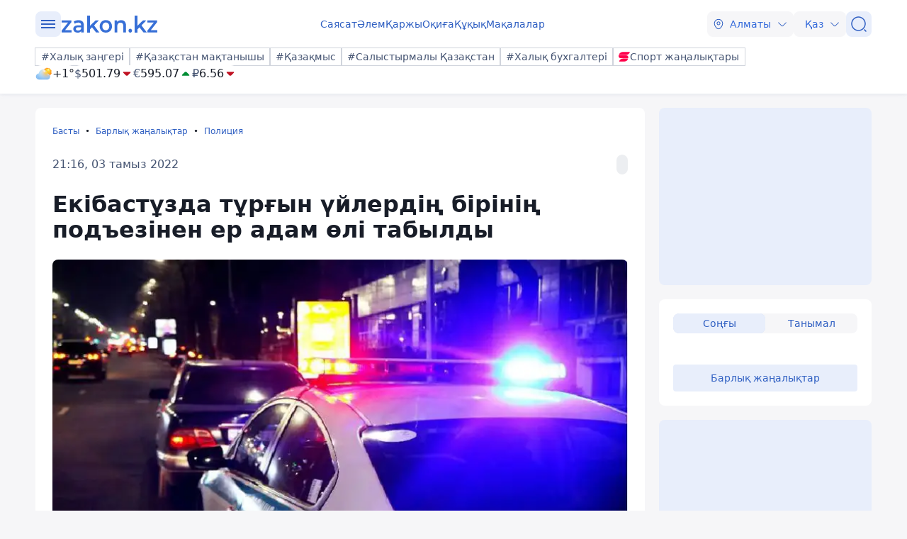

--- FILE ---
content_type: text/javascript; charset=utf-8
request_url: https://unpkg.com/web-vitals@3.4.0/dist/web-vitals.iife.js
body_size: 2305
content:
var webVitals=function(e){"use strict";var n,t,r,i,o,a=-1,c=function(e){addEventListener("pageshow",(function(n){n.persisted&&(a=n.timeStamp,e(n))}),!0)},u=function(){return window.performance&&performance.getEntriesByType&&performance.getEntriesByType("navigation")[0]},s=function(){var e=u();return e&&e.activationStart||0},f=function(e,n){var t=u(),r="navigate";a>=0?r="back-forward-cache":t&&(document.prerendering||s()>0?r="prerender":document.wasDiscarded?r="restore":t.type&&(r=t.type.replace(/_/g,"-")));return{name:e,value:void 0===n?-1:n,rating:"good",delta:0,entries:[],id:"v3-".concat(Date.now(),"-").concat(Math.floor(8999999999999*Math.random())+1e12),navigationType:r}},d=function(e,n,t){try{if(PerformanceObserver.supportedEntryTypes.includes(e)){var r=new PerformanceObserver((function(e){Promise.resolve().then((function(){n(e.getEntries())}))}));return r.observe(Object.assign({type:e,buffered:!0},t||{})),r}}catch(e){}},l=function(e,n,t,r){var i,o;return function(a){n.value>=0&&(a||r)&&((o=n.value-(i||0))||void 0===i)&&(i=n.value,n.delta=o,n.rating=function(e,n){return e>n[1]?"poor":e>n[0]?"needs-improvement":"good"}(n.value,t),e(n))}},p=function(e){requestAnimationFrame((function(){return requestAnimationFrame((function(){return e()}))}))},v=function(e){var n=function(n){"pagehide"!==n.type&&"hidden"!==document.visibilityState||e(n)};addEventListener("visibilitychange",n,!0),addEventListener("pagehide",n,!0)},m=function(e){var n=!1;return function(t){n||(e(t),n=!0)}},h=-1,g=function(){return"hidden"!==document.visibilityState||document.prerendering?1/0:0},T=function(e){"hidden"===document.visibilityState&&h>-1&&(h="visibilitychange"===e.type?e.timeStamp:0,C())},y=function(){addEventListener("visibilitychange",T,!0),addEventListener("prerenderingchange",T,!0)},C=function(){removeEventListener("visibilitychange",T,!0),removeEventListener("prerenderingchange",T,!0)},E=function(){return h<0&&(h=g(),y(),c((function(){setTimeout((function(){h=g(),y()}),0)}))),{get firstHiddenTime(){return h}}},L=function(e){document.prerendering?addEventListener("prerenderingchange",(function(){return e()}),!0):e()},b=[1800,3e3],S=function(e,n){n=n||{},L((function(){var t,r=E(),i=f("FCP"),o=d("paint",(function(e){e.forEach((function(e){"first-contentful-paint"===e.name&&(o.disconnect(),e.startTime<r.firstHiddenTime&&(i.value=Math.max(e.startTime-s(),0),i.entries.push(e),t(!0)))}))}));o&&(t=l(e,i,b,n.reportAllChanges),c((function(r){i=f("FCP"),t=l(e,i,b,n.reportAllChanges),p((function(){i.value=performance.now()-r.timeStamp,t(!0)}))})))}))},w=[.1,.25],P=function(e,n){n=n||{},S(m((function(){var t,r=f("CLS",0),i=0,o=[],a=function(e){e.forEach((function(e){if(!e.hadRecentInput){var n=o[0],t=o[o.length-1];i&&e.startTime-t.startTime<1e3&&e.startTime-n.startTime<5e3?(i+=e.value,o.push(e)):(i=e.value,o=[e])}})),i>r.value&&(r.value=i,r.entries=o,t())},u=d("layout-shift",a);u&&(t=l(e,r,w,n.reportAllChanges),v((function(){a(u.takeRecords()),t(!0)})),c((function(){i=0,r=f("CLS",0),t=l(e,r,w,n.reportAllChanges),p((function(){return t()}))})),setTimeout(t,0))})))},F={passive:!0,capture:!0},I=new Date,A=function(e,i){n||(n=i,t=e,r=new Date,k(removeEventListener),M())},M=function(){if(t>=0&&t<r-I){var e={entryType:"first-input",name:n.type,target:n.target,cancelable:n.cancelable,startTime:n.timeStamp,processingStart:n.timeStamp+t};i.forEach((function(n){n(e)})),i=[]}},D=function(e){if(e.cancelable){var n=(e.timeStamp>1e12?new Date:performance.now())-e.timeStamp;"pointerdown"==e.type?function(e,n){var t=function(){A(e,n),i()},r=function(){i()},i=function(){removeEventListener("pointerup",t,F),removeEventListener("pointercancel",r,F)};addEventListener("pointerup",t,F),addEventListener("pointercancel",r,F)}(n,e):A(n,e)}},k=function(e){["mousedown","keydown","touchstart","pointerdown"].forEach((function(n){return e(n,D,F)}))},B=[100,300],x=function(e,r){r=r||{},L((function(){var o,a=E(),u=f("FID"),s=function(e){e.startTime<a.firstHiddenTime&&(u.value=e.processingStart-e.startTime,u.entries.push(e),o(!0))},p=function(e){e.forEach(s)},h=d("first-input",p);o=l(e,u,B,r.reportAllChanges),h&&v(m((function(){p(h.takeRecords()),h.disconnect()}))),h&&c((function(){var a;u=f("FID"),o=l(e,u,B,r.reportAllChanges),i=[],t=-1,n=null,k(addEventListener),a=s,i.push(a),M()}))}))},N=0,R=1/0,H=0,O=function(e){e.forEach((function(e){e.interactionId&&(R=Math.min(R,e.interactionId),H=Math.max(H,e.interactionId),N=H?(H-R)/7+1:0)}))},_=function(){return o?N:performance.interactionCount||0},j=function(){"interactionCount"in performance||o||(o=d("event",O,{type:"event",buffered:!0,durationThreshold:0}))},q=[200,500],V=0,z=function(){return _()-V},G=[],J={},K=function(e){var n=G[G.length-1],t=J[e.interactionId];if(t||G.length<10||e.duration>n.latency){if(t)t.entries.push(e),t.latency=Math.max(t.latency,e.duration);else{var r={id:e.interactionId,latency:e.duration,entries:[e]};J[r.id]=r,G.push(r)}G.sort((function(e,n){return n.latency-e.latency})),G.splice(10).forEach((function(e){delete J[e.id]}))}},Q=function(e,n){n=n||{},L((function(){j();var t,r=f("INP"),i=function(e){e.forEach((function(e){(e.interactionId&&K(e),"first-input"===e.entryType)&&(!G.some((function(n){return n.entries.some((function(n){return e.duration===n.duration&&e.startTime===n.startTime}))}))&&K(e))}));var n,i=(n=Math.min(G.length-1,Math.floor(z()/50)),G[n]);i&&i.latency!==r.value&&(r.value=i.latency,r.entries=i.entries,t())},o=d("event",i,{durationThreshold:n.durationThreshold||40});t=l(e,r,q,n.reportAllChanges),o&&(o.observe({type:"first-input",buffered:!0}),v((function(){i(o.takeRecords()),r.value<0&&z()>0&&(r.value=0,r.entries=[]),t(!0)})),c((function(){G=[],V=_(),r=f("INP"),t=l(e,r,q,n.reportAllChanges)})))}))},U=[2500,4e3],W={},X=function(e,n){n=n||{},L((function(){var t,r=E(),i=f("LCP"),o=function(e){var n=e[e.length-1];n&&n.startTime<r.firstHiddenTime&&(i.value=Math.max(n.startTime-s(),0),i.entries=[n],t())},a=d("largest-contentful-paint",o);if(a){t=l(e,i,U,n.reportAllChanges);var u=m((function(){W[i.id]||(o(a.takeRecords()),a.disconnect(),W[i.id]=!0,t(!0))}));["keydown","click"].forEach((function(e){addEventListener(e,u,!0)})),v(u),c((function(r){i=f("LCP"),t=l(e,i,U,n.reportAllChanges),p((function(){i.value=performance.now()-r.timeStamp,W[i.id]=!0,t(!0)}))}))}}))},Y=[800,1800],Z=function e(n){document.prerendering?L((function(){return e(n)})):"complete"!==document.readyState?addEventListener("load",(function(){return e(n)}),!0):setTimeout(n,0)},$=function(e,n){n=n||{};var t=f("TTFB"),r=l(e,t,Y,n.reportAllChanges);Z((function(){var i=u();if(i){var o=i.responseStart;if(o<=0||o>performance.now())return;t.value=Math.max(o-s(),0),t.entries=[i],r(!0),c((function(){t=f("TTFB",0),(r=l(e,t,Y,n.reportAllChanges))(!0)}))}}))};return e.CLSThresholds=w,e.FCPThresholds=b,e.FIDThresholds=B,e.INPThresholds=q,e.LCPThresholds=U,e.TTFBThresholds=Y,e.getCLS=P,e.getFCP=S,e.getFID=x,e.getINP=Q,e.getLCP=X,e.getTTFB=$,e.onCLS=P,e.onFCP=S,e.onFID=x,e.onINP=Q,e.onLCP=X,e.onTTFB=$,Object.defineProperty(e,"__esModule",{value:!0}),e}({});
